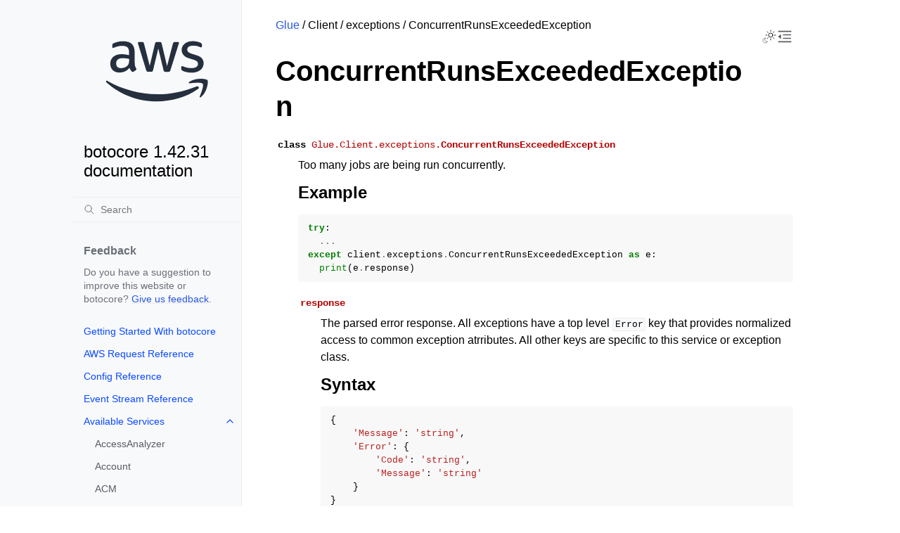

--- FILE ---
content_type: text/html
request_url: https://botocore.amazonaws.com/v1/documentation/api/latest/reference/services/glue/client/exceptions/ConcurrentRunsExceededException.html
body_size: 11232
content:


<!doctype html>
<html class="no-js" lang="en" data-content_root="../../../../../">
  <head><meta charset="utf-8"/>
    <meta name="viewport" content="width=device-width,initial-scale=1"/>
    <meta name="color-scheme" content="light dark"><meta name="viewport" content="width=device-width, initial-scale=1" />
<link rel="index" title="Index" href="../../../../../genindex.html" /><link rel="search" title="Search" href="../../../../../search.html" /><link rel="next" title="ConditionCheckFailureException" href="ConditionCheckFailureException.html" /><link rel="prev" title="ConcurrentModificationException" href="ConcurrentModificationException.html" />

    <!-- Generated with Sphinx 7.4.7 and Furo 2024.08.06 -->
        <title>ConcurrentRunsExceededException - botocore 1.42.31 documentation</title>
      <link rel="stylesheet" type="text/css" href="../../../../../_static/pygments.css?v=b86133f3" />
    <link rel="stylesheet" type="text/css" href="../../../../../_static/styles/furo.css?v=354aac6f" />
    <link rel="stylesheet" type="text/css" href="../../../../../_static/copybutton.css?v=76b2166b" />
    <link rel="stylesheet" type="text/css" href="../../../../../_static/styles/furo-extensions.css?v=302659d7" />
    <link rel="stylesheet" type="text/css" href="../../../../../_static/css/custom.css?v=9d49ba21" />
    <link rel="stylesheet" type="text/css" href="../../../../../_static/css/dark_light_mode.css?v=33639cc8" />
    
    
<script src="https://a0.awsstatic.com/s_code/js/3.0/awshome_s_code.js"></script>
<script src="https://prod.assets.shortbread.aws.dev/shortbread.js"></script>
<link href="https://prod.assets.shortbread.aws.dev/shortbread.css" rel="stylesheet">
</head>
  <body>
     
<svg xmlns="http://www.w3.org/2000/svg" class="hidden">
  <symbol id="svg-toc" viewBox="0 0 24 24">
    <title>Contents</title>
    <svg stroke="currentColor" fill="currentColor" stroke-width="0" viewBox="0 0 1024 1024">
      <path d="M408 442h480c4.4 0 8-3.6 8-8v-56c0-4.4-3.6-8-8-8H408c-4.4 0-8 3.6-8 8v56c0 4.4 3.6 8 8 8zm-8 204c0 4.4 3.6 8 8 8h480c4.4 0 8-3.6 8-8v-56c0-4.4-3.6-8-8-8H408c-4.4 0-8 3.6-8 8v56zm504-486H120c-4.4 0-8 3.6-8 8v56c0 4.4 3.6 8 8 8h784c4.4 0 8-3.6 8-8v-56c0-4.4-3.6-8-8-8zm0 632H120c-4.4 0-8 3.6-8 8v56c0 4.4 3.6 8 8 8h784c4.4 0 8-3.6 8-8v-56c0-4.4-3.6-8-8-8zM115.4 518.9L271.7 642c5.8 4.6 14.4.5 14.4-6.9V388.9c0-7.4-8.5-11.5-14.4-6.9L115.4 505.1a8.74 8.74 0 0 0 0 13.8z"/>
    </svg>
  </symbol>
  <symbol id="svg-menu" viewBox="0 0 24 24">
    <title>Menu</title>
    <svg xmlns="http://www.w3.org/2000/svg" viewBox="0 0 24 24" fill="none" stroke="currentColor"
      stroke-width="2" stroke-linecap="round" stroke-linejoin="round" class="feather-menu">
      <line x1="3" y1="12" x2="21" y2="12"></line>
      <line x1="3" y1="6" x2="21" y2="6"></line>
      <line x1="3" y1="18" x2="21" y2="18"></line>
    </svg>
  </symbol>
  <symbol id="svg-arrow-right" viewBox="0 0 24 24">
    <title>Expand</title>
    <svg xmlns="http://www.w3.org/2000/svg" viewBox="0 0 24 24" fill="none" stroke="currentColor"
      stroke-width="2" stroke-linecap="round" stroke-linejoin="round" class="feather-chevron-right">
      <polyline points="9 18 15 12 9 6"></polyline>
    </svg>
  </symbol>
  <symbol id="svg-sun" viewBox="0 0 24 24">
    <title>Light mode</title>
    <svg xmlns="http://www.w3.org/2000/svg" viewBox="0 0 24 24" fill="none" stroke="currentColor"
      stroke-width="1" stroke-linecap="round" stroke-linejoin="round" class="feather-sun">
      <circle cx="12" cy="12" r="5"></circle>
      <line x1="12" y1="1" x2="12" y2="3"></line>
      <line x1="12" y1="21" x2="12" y2="23"></line>
      <line x1="4.22" y1="4.22" x2="5.64" y2="5.64"></line>
      <line x1="18.36" y1="18.36" x2="19.78" y2="19.78"></line>
      <line x1="1" y1="12" x2="3" y2="12"></line>
      <line x1="21" y1="12" x2="23" y2="12"></line>
      <line x1="4.22" y1="19.78" x2="5.64" y2="18.36"></line>
      <line x1="18.36" y1="5.64" x2="19.78" y2="4.22"></line>
    </svg>
  </symbol>
  <symbol id="svg-moon" viewBox="0 0 24 24">
    <title>Dark mode</title>
    <svg xmlns="http://www.w3.org/2000/svg" viewBox="0 0 24 24" fill="none" stroke="currentColor"
      stroke-width="1" stroke-linecap="round" stroke-linejoin="round" class="icon-tabler-moon">
      <path stroke="none" d="M0 0h24v24H0z" fill="none" />
      <path d="M12 3c.132 0 .263 0 .393 0a7.5 7.5 0 0 0 7.92 12.446a9 9 0 1 1 -8.313 -12.454z" />
    </svg>
  </symbol>
  <symbol id="svg-sun-with-moon" viewBox="0 0 24 24">
    <title>Auto light/dark, in light mode</title>
    <svg xmlns="http://www.w3.org/2000/svg" viewBox="0 0 24 24" fill="none" stroke="currentColor"
      stroke-width="1" stroke-linecap="round" stroke-linejoin="round"
      class="icon-custom-derived-from-feather-sun-and-tabler-moon">
      <path class="icon-opacity" d="M 5.411 14.504 C 5.471 14.504 5.532 14.504 5.591 14.504 C 3.639 16.319 4.383 19.569 6.931 20.352 C 7.693 20.586 8.512 20.551 9.25 20.252 C 8.023 23.207 4.056 23.725 2.11 21.184 C 0.166 18.642 1.702 14.949 4.874 14.536 C 5.051 14.512 5.231 14.5 5.411 14.5 L 5.411 14.504 Z"/>
      <line x1="14.5" y1="3.25" x2="14.5" y2="1.25"/>
      <line x1="14.5" y1="15.85" x2="14.5" y2="17.85"/>
      <line x1="10.044" y1="5.094" x2="8.63" y2="3.68"/>
      <line x1="19" y1="14.05" x2="20.414" y2="15.464"/>
      <line x1="8.2" y1="9.55" x2="6.2" y2="9.55"/>
      <line x1="20.8" y1="9.55" x2="22.8" y2="9.55"/>
      <line x1="10.044" y1="14.006" x2="8.63" y2="15.42"/>
      <line x1="19" y1="5.05" x2="20.414" y2="3.636"/>
      <circle cx="14.5" cy="9.55" r="3.6"/>
    </svg>
  </symbol>
  <symbol id="svg-moon-with-sun" viewBox="0 0 24 24">
    <title>Auto light/dark, in dark mode</title>
    <svg xmlns="http://www.w3.org/2000/svg" viewBox="0 0 24 24" fill="none" stroke="currentColor"
      stroke-width="1" stroke-linecap="round" stroke-linejoin="round"
      class="icon-custom-derived-from-feather-sun-and-tabler-moon">
      <path d="M 8.282 7.007 C 8.385 7.007 8.494 7.007 8.595 7.007 C 5.18 10.184 6.481 15.869 10.942 17.24 C 12.275 17.648 13.706 17.589 15 17.066 C 12.851 22.236 5.91 23.143 2.505 18.696 C -0.897 14.249 1.791 7.786 7.342 7.063 C 7.652 7.021 7.965 7 8.282 7 L 8.282 7.007 Z"/>
      <line class="icon-opacity" x1="18" y1="3.705" x2="18" y2="2.5"/>
      <line class="icon-opacity" x1="18" y1="11.295" x2="18" y2="12.5"/>
      <line class="icon-opacity" x1="15.316" y1="4.816" x2="14.464" y2="3.964"/>
      <line class="icon-opacity" x1="20.711" y1="10.212" x2="21.563" y2="11.063"/>
      <line class="icon-opacity" x1="14.205" y1="7.5" x2="13.001" y2="7.5"/>
      <line class="icon-opacity" x1="21.795" y1="7.5" x2="23" y2="7.5"/>
      <line class="icon-opacity" x1="15.316" y1="10.184" x2="14.464" y2="11.036"/>
      <line class="icon-opacity" x1="20.711" y1="4.789" x2="21.563" y2="3.937"/>
      <circle class="icon-opacity" cx="18" cy="7.5" r="2.169"/>
    </svg>
  </symbol>
  <symbol id="svg-pencil" viewBox="0 0 24 24">
    <svg xmlns="http://www.w3.org/2000/svg" viewBox="0 0 24 24" fill="none" stroke="currentColor"
      stroke-width="1" stroke-linecap="round" stroke-linejoin="round" class="icon-tabler-pencil-code">
      <path d="M4 20h4l10.5 -10.5a2.828 2.828 0 1 0 -4 -4l-10.5 10.5v4" />
      <path d="M13.5 6.5l4 4" />
      <path d="M20 21l2 -2l-2 -2" />
      <path d="M17 17l-2 2l2 2" />
    </svg>
  </symbol>
  <symbol id="svg-eye" viewBox="0 0 24 24">
    <svg xmlns="http://www.w3.org/2000/svg" viewBox="0 0 24 24" fill="none" stroke="currentColor"
      stroke-width="1" stroke-linecap="round" stroke-linejoin="round" class="icon-tabler-eye-code">
      <path stroke="none" d="M0 0h24v24H0z" fill="none" />
      <path d="M10 12a2 2 0 1 0 4 0a2 2 0 0 0 -4 0" />
      <path
        d="M11.11 17.958c-3.209 -.307 -5.91 -2.293 -8.11 -5.958c2.4 -4 5.4 -6 9 -6c3.6 0 6.6 2 9 6c-.21 .352 -.427 .688 -.647 1.008" />
      <path d="M20 21l2 -2l-2 -2" />
      <path d="M17 17l-2 2l2 2" />
    </svg>
  </symbol>
</svg>
<svg xmlns="http://www.w3.org/2000/svg" class="hidden">
    <symbol id="svg-close" viewBox="0 0 24 24">
        <title>Close Menu</title>
        <svg xmlns="http://www.w3.org/2000/svg" viewBox="0 0 24 24" stroke="currentColor"
          stroke-width="3" stroke-linecap="round" stroke-linejoin="round" class="feather-menu">
            <line x1="2" y1="22" x2="22" y2="2"/>
            <line x1="2" y1="2" x2="22" y2="22"/>
        </svg>
    </symbol>
</svg>

<input type="checkbox" class="sidebar-toggle" name="__navigation" id="__navigation">
<input type="checkbox" class="sidebar-toggle" name="__toc" id="__toc">
<label class="overlay sidebar-overlay" for="__navigation">
  <div class="visually-hidden">Hide navigation sidebar</div>
</label>
<label class="overlay toc-overlay" for="__toc">
  <div class="visually-hidden">Hide table of contents sidebar</div>
</label>

<a class="skip-to-content muted-link" href="#furo-main-content">Skip to content</a>



<div class="page">
  <header class="mobile-header">
    <div class="header-left">
      <label class="nav-overlay-icon" id="nav-menu-open" for="__navigation" tabindex="0">
        <div class="visually-hidden">Toggle site navigation sidebar</div>
        <i class="icon"><svg><use href="#svg-menu"></use></svg></i>
      </label>
    </div>
    <div class="header-center">
      <a href="../../../../../index.html"><div class="brand">botocore 1.42.31 documentation</div></a>
    </div>
    <div class="header-right">
      <div class="theme-toggle-container theme-toggle-header">
        <button class="theme-toggle">
          <div class="visually-hidden">Toggle Light / Dark / Auto color theme</div>
          <svg class="theme-icon-when-auto-light"><use href="#svg-sun-with-moon"></use></svg>
          <svg class="theme-icon-when-auto-dark"><use href="#svg-moon-with-sun"></use></svg>
          <svg class="theme-icon-when-dark"><use href="#svg-moon"></use></svg>
          <svg class="theme-icon-when-light"><use href="#svg-sun"></use></svg>
        </button>
      </div>
      <label class="toc-overlay-icon toc-header-icon" id="toc-menu-open-sm" for="__toc" tabindex="0">
        <div class="visually-hidden">Toggle table of contents sidebar</div>
        <i class="icon"><svg><use href="#svg-toc"></use></svg></i>
      </label>
    </div>
  </header>
  <aside class="sidebar-drawer">
    <div class="sidebar-container">
      
      <div class="sidebar-sticky"><div class="sidebar-div show-div-sm justify-content-right">
    <label class="nav-close-icon" id="nav-menu-close" for="__navigation" tabindex="0">
        <div class="visually-hidden">Toggle site navigation sidebar</div>
        <i class="icon"><svg><use href="#svg-close"></use></svg></i>
    </label>
</div><a class="sidebar-brand" href="../../../../../index.html">
  
  <div class="sidebar-logo-container">
    <img class="sidebar-logo only-light" src="../../../../../_static/logos/aws_light_theme_logo.svg" alt="Light Logo"/>
    <img class="sidebar-logo only-dark" src="../../../../../_static/logos/aws_dark_theme_logo.svg" alt="Dark Logo"/>
  </div>
  
  <span class="sidebar-brand-text">botocore 1.42.31 documentation</span>
  
</a><form class="sidebar-search-container" method="get" action="../../../../../search.html" role="search">
  <input class="sidebar-search" placeholder="Search" name="q" aria-label="Search">
  <input type="hidden" name="check_keywords" value="yes">
  <input type="hidden" name="area" value="default">
</form>
<div id="searchbox"></div><div class="sidebar-scroll"><div class="sidebar-div">
    <p class="sidebar-heading">Feedback</p>
    <p class="sidebar-text">
        Do you have a suggestion to improve this website or botocore?
        <a href="https://github.com/boto/botocore/issues">Give us feedback</a>.
    </p>
</div><div class="sidebar-tree">
  <ul>
<li class="toctree-l1"><a class="reference internal" href="../../../../../tutorial/index.html">Getting Started With botocore</a></li>
<li class="toctree-l1"><a class="reference internal" href="../../../../awsrequest.html">AWS Request Reference</a></li>
<li class="toctree-l1"><a class="reference internal" href="../../../../config.html">Config Reference</a></li>
<li class="toctree-l1"><a class="reference internal" href="../../../../eventstream.html">Event Stream Reference</a></li>
<li class="toctree-l1 has-children"><a class="reference internal" href="../../../../index.html">Available Services</a><input class="toctree-checkbox" id="toctree-checkbox-1" name="toctree-checkbox-1" role="switch" type="checkbox"/><label for="toctree-checkbox-1"><div class="visually-hidden">Toggle navigation of Available Services</div><i class="icon"><svg><use href="#svg-arrow-right"></use></svg></i></label><ul>
<li class="toctree-l2"><a class="reference internal" href="../../../accessanalyzer.html">AccessAnalyzer</a></li>
<li class="toctree-l2"><a class="reference internal" href="../../../account.html">Account</a></li>
<li class="toctree-l2"><a class="reference internal" href="../../../acm.html">ACM</a></li>
<li class="toctree-l2"><a class="reference internal" href="../../../acm-pca.html">ACMPCA</a></li>
<li class="toctree-l2"><a class="reference internal" href="../../../aiops.html">AIOps</a></li>
<li class="toctree-l2"><a class="reference internal" href="../../../amp.html">PrometheusService</a></li>
<li class="toctree-l2"><a class="reference internal" href="../../../amplify.html">Amplify</a></li>
<li class="toctree-l2"><a class="reference internal" href="../../../amplifybackend.html">AmplifyBackend</a></li>
<li class="toctree-l2"><a class="reference internal" href="../../../amplifyuibuilder.html">AmplifyUIBuilder</a></li>
<li class="toctree-l2"><a class="reference internal" href="../../../apigateway.html">APIGateway</a></li>
<li class="toctree-l2"><a class="reference internal" href="../../../apigatewaymanagementapi.html">ApiGatewayManagementApi</a></li>
<li class="toctree-l2"><a class="reference internal" href="../../../apigatewayv2.html">ApiGatewayV2</a></li>
<li class="toctree-l2"><a class="reference internal" href="../../../appconfig.html">AppConfig</a></li>
<li class="toctree-l2"><a class="reference internal" href="../../../appconfigdata.html">AppConfigData</a></li>
<li class="toctree-l2"><a class="reference internal" href="../../../appfabric.html">AppFabric</a></li>
<li class="toctree-l2"><a class="reference internal" href="../../../appflow.html">Appflow</a></li>
<li class="toctree-l2"><a class="reference internal" href="../../../appintegrations.html">AppIntegrationsService</a></li>
<li class="toctree-l2"><a class="reference internal" href="../../../application-autoscaling.html">ApplicationAutoScaling</a></li>
<li class="toctree-l2"><a class="reference internal" href="../../../application-insights.html">ApplicationInsights</a></li>
<li class="toctree-l2"><a class="reference internal" href="../../../application-signals.html">CloudWatchApplicationSignals</a></li>
<li class="toctree-l2"><a class="reference internal" href="../../../applicationcostprofiler.html">ApplicationCostProfiler</a></li>
<li class="toctree-l2"><a class="reference internal" href="../../../appmesh.html">AppMesh</a></li>
<li class="toctree-l2"><a class="reference internal" href="../../../apprunner.html">AppRunner</a></li>
<li class="toctree-l2"><a class="reference internal" href="../../../appstream.html">AppStream</a></li>
<li class="toctree-l2"><a class="reference internal" href="../../../appsync.html">AppSync</a></li>
<li class="toctree-l2"><a class="reference internal" href="../../../arc-region-switch.html">ARCRegionswitch</a></li>
<li class="toctree-l2"><a class="reference internal" href="../../../arc-zonal-shift.html">ARCZonalShift</a></li>
<li class="toctree-l2"><a class="reference internal" href="../../../artifact.html">Artifact</a></li>
<li class="toctree-l2"><a class="reference internal" href="../../../athena.html">Athena</a></li>
<li class="toctree-l2"><a class="reference internal" href="../../../auditmanager.html">AuditManager</a></li>
<li class="toctree-l2"><a class="reference internal" href="../../../autoscaling.html">AutoScaling</a></li>
<li class="toctree-l2"><a class="reference internal" href="../../../autoscaling-plans.html">AutoScalingPlans</a></li>
<li class="toctree-l2"><a class="reference internal" href="../../../b2bi.html">B2BI</a></li>
<li class="toctree-l2"><a class="reference internal" href="../../../backup.html">Backup</a></li>
<li class="toctree-l2"><a class="reference internal" href="../../../backup-gateway.html">BackupGateway</a></li>
<li class="toctree-l2"><a class="reference internal" href="../../../backupsearch.html">BackupSearch</a></li>
<li class="toctree-l2"><a class="reference internal" href="../../../batch.html">Batch</a></li>
<li class="toctree-l2"><a class="reference internal" href="../../../bcm-dashboards.html">BillingandCostManagementDashboards</a></li>
<li class="toctree-l2"><a class="reference internal" href="../../../bcm-data-exports.html">BillingandCostManagementDataExports</a></li>
<li class="toctree-l2"><a class="reference internal" href="../../../bcm-pricing-calculator.html">BillingandCostManagementPricingCalculator</a></li>
<li class="toctree-l2"><a class="reference internal" href="../../../bcm-recommended-actions.html">BillingandCostManagementRecommendedActions</a></li>
<li class="toctree-l2"><a class="reference internal" href="../../../bedrock.html">Bedrock</a></li>
<li class="toctree-l2"><a class="reference internal" href="../../../bedrock-agent.html">AgentsforBedrock</a></li>
<li class="toctree-l2"><a class="reference internal" href="../../../bedrock-agent-runtime.html">AgentsforBedrockRuntime</a></li>
<li class="toctree-l2"><a class="reference internal" href="../../../bedrock-agentcore.html">BedrockAgentCore</a></li>
<li class="toctree-l2"><a class="reference internal" href="../../../bedrock-agentcore-control.html">BedrockAgentCoreControl</a></li>
<li class="toctree-l2"><a class="reference internal" href="../../../bedrock-data-automation.html">DataAutomationforBedrock</a></li>
<li class="toctree-l2"><a class="reference internal" href="../../../bedrock-data-automation-runtime.html">RuntimeforBedrockDataAutomation</a></li>
<li class="toctree-l2"><a class="reference internal" href="../../../bedrock-runtime.html">BedrockRuntime</a></li>
<li class="toctree-l2"><a class="reference internal" href="../../../billing.html">Billing</a></li>
<li class="toctree-l2"><a class="reference internal" href="../../../billingconductor.html">BillingConductor</a></li>
<li class="toctree-l2"><a class="reference internal" href="../../../braket.html">Braket</a></li>
<li class="toctree-l2"><a class="reference internal" href="../../../budgets.html">Budgets</a></li>
<li class="toctree-l2"><a class="reference internal" href="../../../ce.html">CostExplorer</a></li>
<li class="toctree-l2"><a class="reference internal" href="../../../chatbot.html">Chatbot</a></li>
<li class="toctree-l2"><a class="reference internal" href="../../../chime.html">Chime</a></li>
<li class="toctree-l2"><a class="reference internal" href="../../../chime-sdk-identity.html">ChimeSDKIdentity</a></li>
<li class="toctree-l2"><a class="reference internal" href="../../../chime-sdk-media-pipelines.html">ChimeSDKMediaPipelines</a></li>
<li class="toctree-l2"><a class="reference internal" href="../../../chime-sdk-meetings.html">ChimeSDKMeetings</a></li>
<li class="toctree-l2"><a class="reference internal" href="../../../chime-sdk-messaging.html">ChimeSDKMessaging</a></li>
<li class="toctree-l2"><a class="reference internal" href="../../../chime-sdk-voice.html">ChimeSDKVoice</a></li>
<li class="toctree-l2"><a class="reference internal" href="../../../cleanrooms.html">CleanRoomsService</a></li>
<li class="toctree-l2"><a class="reference internal" href="../../../cleanroomsml.html">CleanRoomsML</a></li>
<li class="toctree-l2"><a class="reference internal" href="../../../cloud9.html">Cloud9</a></li>
<li class="toctree-l2"><a class="reference internal" href="../../../cloudcontrol.html">CloudControlApi</a></li>
<li class="toctree-l2"><a class="reference internal" href="../../../clouddirectory.html">CloudDirectory</a></li>
<li class="toctree-l2"><a class="reference internal" href="../../../cloudformation.html">CloudFormation</a></li>
<li class="toctree-l2"><a class="reference internal" href="../../../cloudfront.html">CloudFront</a></li>
<li class="toctree-l2"><a class="reference internal" href="../../../cloudfront-keyvaluestore.html">CloudFrontKeyValueStore</a></li>
<li class="toctree-l2"><a class="reference internal" href="../../../cloudhsm.html">CloudHSM</a></li>
<li class="toctree-l2"><a class="reference internal" href="../../../cloudhsmv2.html">CloudHSMV2</a></li>
<li class="toctree-l2"><a class="reference internal" href="../../../cloudsearch.html">CloudSearch</a></li>
<li class="toctree-l2"><a class="reference internal" href="../../../cloudsearchdomain.html">CloudSearchDomain</a></li>
<li class="toctree-l2"><a class="reference internal" href="../../../cloudtrail.html">CloudTrail</a></li>
<li class="toctree-l2"><a class="reference internal" href="../../../cloudtrail-data.html">CloudTrailDataService</a></li>
<li class="toctree-l2"><a class="reference internal" href="../../../cloudwatch.html">CloudWatch</a></li>
<li class="toctree-l2"><a class="reference internal" href="../../../codeartifact.html">CodeArtifact</a></li>
<li class="toctree-l2"><a class="reference internal" href="../../../codebuild.html">CodeBuild</a></li>
<li class="toctree-l2"><a class="reference internal" href="../../../codecatalyst.html">CodeCatalyst</a></li>
<li class="toctree-l2"><a class="reference internal" href="../../../codecommit.html">CodeCommit</a></li>
<li class="toctree-l2"><a class="reference internal" href="../../../codeconnections.html">CodeConnections</a></li>
<li class="toctree-l2"><a class="reference internal" href="../../../codedeploy.html">CodeDeploy</a></li>
<li class="toctree-l2"><a class="reference internal" href="../../../codeguru-reviewer.html">CodeGuruReviewer</a></li>
<li class="toctree-l2"><a class="reference internal" href="../../../codeguru-security.html">CodeGuruSecurity</a></li>
<li class="toctree-l2"><a class="reference internal" href="../../../codeguruprofiler.html">CodeGuruProfiler</a></li>
<li class="toctree-l2"><a class="reference internal" href="../../../codepipeline.html">CodePipeline</a></li>
<li class="toctree-l2"><a class="reference internal" href="../../../codestar-connections.html">CodeStarconnections</a></li>
<li class="toctree-l2"><a class="reference internal" href="../../../codestar-notifications.html">CodeStarNotifications</a></li>
<li class="toctree-l2"><a class="reference internal" href="../../../cognito-identity.html">CognitoIdentity</a></li>
<li class="toctree-l2"><a class="reference internal" href="../../../cognito-idp.html">CognitoIdentityProvider</a></li>
<li class="toctree-l2"><a class="reference internal" href="../../../cognito-sync.html">CognitoSync</a></li>
<li class="toctree-l2"><a class="reference internal" href="../../../comprehend.html">Comprehend</a></li>
<li class="toctree-l2"><a class="reference internal" href="../../../comprehendmedical.html">ComprehendMedical</a></li>
<li class="toctree-l2"><a class="reference internal" href="../../../compute-optimizer.html">ComputeOptimizer</a></li>
<li class="toctree-l2"><a class="reference internal" href="../../../compute-optimizer-automation.html">ComputeOptimizerAutomation</a></li>
<li class="toctree-l2"><a class="reference internal" href="../../../config.html">ConfigService</a></li>
<li class="toctree-l2"><a class="reference internal" href="../../../connect.html">Connect</a></li>
<li class="toctree-l2"><a class="reference internal" href="../../../connect-contact-lens.html">ConnectContactLens</a></li>
<li class="toctree-l2"><a class="reference internal" href="../../../connectcampaigns.html">ConnectCampaignService</a></li>
<li class="toctree-l2"><a class="reference internal" href="../../../connectcampaignsv2.html">ConnectCampaignServiceV2</a></li>
<li class="toctree-l2"><a class="reference internal" href="../../../connectcases.html">ConnectCases</a></li>
<li class="toctree-l2"><a class="reference internal" href="../../../connectparticipant.html">ConnectParticipant</a></li>
<li class="toctree-l2"><a class="reference internal" href="../../../controlcatalog.html">ControlCatalog</a></li>
<li class="toctree-l2"><a class="reference internal" href="../../../controltower.html">ControlTower</a></li>
<li class="toctree-l2"><a class="reference internal" href="../../../cost-optimization-hub.html">CostOptimizationHub</a></li>
<li class="toctree-l2"><a class="reference internal" href="../../../cur.html">CostandUsageReportService</a></li>
<li class="toctree-l2"><a class="reference internal" href="../../../customer-profiles.html">CustomerProfiles</a></li>
<li class="toctree-l2"><a class="reference internal" href="../../../databrew.html">GlueDataBrew</a></li>
<li class="toctree-l2"><a class="reference internal" href="../../../dataexchange.html">DataExchange</a></li>
<li class="toctree-l2"><a class="reference internal" href="../../../datapipeline.html">DataPipeline</a></li>
<li class="toctree-l2"><a class="reference internal" href="../../../datasync.html">DataSync</a></li>
<li class="toctree-l2"><a class="reference internal" href="../../../datazone.html">DataZone</a></li>
<li class="toctree-l2"><a class="reference internal" href="../../../dax.html">DAX</a></li>
<li class="toctree-l2"><a class="reference internal" href="../../../deadline.html">DeadlineCloud</a></li>
<li class="toctree-l2"><a class="reference internal" href="../../../detective.html">Detective</a></li>
<li class="toctree-l2"><a class="reference internal" href="../../../devicefarm.html">DeviceFarm</a></li>
<li class="toctree-l2"><a class="reference internal" href="../../../devops-guru.html">DevOpsGuru</a></li>
<li class="toctree-l2"><a class="reference internal" href="../../../directconnect.html">DirectConnect</a></li>
<li class="toctree-l2"><a class="reference internal" href="../../../discovery.html">ApplicationDiscoveryService</a></li>
<li class="toctree-l2"><a class="reference internal" href="../../../dlm.html">DLM</a></li>
<li class="toctree-l2"><a class="reference internal" href="../../../dms.html">DatabaseMigrationService</a></li>
<li class="toctree-l2"><a class="reference internal" href="../../../docdb.html">DocDB</a></li>
<li class="toctree-l2"><a class="reference internal" href="../../../docdb-elastic.html">DocDBElastic</a></li>
<li class="toctree-l2"><a class="reference internal" href="../../../drs.html">drs</a></li>
<li class="toctree-l2"><a class="reference internal" href="../../../ds.html">DirectoryService</a></li>
<li class="toctree-l2"><a class="reference internal" href="../../../ds-data.html">DirectoryServiceData</a></li>
<li class="toctree-l2"><a class="reference internal" href="../../../dsql.html">AuroraDSQL</a></li>
<li class="toctree-l2"><a class="reference internal" href="../../../dynamodb.html">DynamoDB</a></li>
<li class="toctree-l2"><a class="reference internal" href="../../../dynamodbstreams.html">DynamoDBStreams</a></li>
<li class="toctree-l2"><a class="reference internal" href="../../../ebs.html">EBS</a></li>
<li class="toctree-l2"><a class="reference internal" href="../../../ec2.html">EC2</a></li>
<li class="toctree-l2"><a class="reference internal" href="../../../ec2-instance-connect.html">EC2InstanceConnect</a></li>
<li class="toctree-l2"><a class="reference internal" href="../../../ecr.html">ECR</a></li>
<li class="toctree-l2"><a class="reference internal" href="../../../ecr-public.html">ECRPublic</a></li>
<li class="toctree-l2"><a class="reference internal" href="../../../ecs.html">ECS</a></li>
<li class="toctree-l2"><a class="reference internal" href="../../../efs.html">EFS</a></li>
<li class="toctree-l2"><a class="reference internal" href="../../../eks.html">EKS</a></li>
<li class="toctree-l2"><a class="reference internal" href="../../../eks-auth.html">EKSAuth</a></li>
<li class="toctree-l2"><a class="reference internal" href="../../../elasticache.html">ElastiCache</a></li>
<li class="toctree-l2"><a class="reference internal" href="../../../elasticbeanstalk.html">ElasticBeanstalk</a></li>
<li class="toctree-l2"><a class="reference internal" href="../../../elb.html">ElasticLoadBalancing</a></li>
<li class="toctree-l2"><a class="reference internal" href="../../../elbv2.html">ElasticLoadBalancingv2</a></li>
<li class="toctree-l2"><a class="reference internal" href="../../../emr.html">EMR</a></li>
<li class="toctree-l2"><a class="reference internal" href="../../../emr-containers.html">EMRContainers</a></li>
<li class="toctree-l2"><a class="reference internal" href="../../../emr-serverless.html">EMRServerless</a></li>
<li class="toctree-l2"><a class="reference internal" href="../../../entityresolution.html">EntityResolution</a></li>
<li class="toctree-l2"><a class="reference internal" href="../../../es.html">ElasticsearchService</a></li>
<li class="toctree-l2"><a class="reference internal" href="../../../events.html">EventBridge</a></li>
<li class="toctree-l2"><a class="reference internal" href="../../../evidently.html">CloudWatchEvidently</a></li>
<li class="toctree-l2"><a class="reference internal" href="../../../evs.html">EVS</a></li>
<li class="toctree-l2"><a class="reference internal" href="../../../finspace.html">finspace</a></li>
<li class="toctree-l2"><a class="reference internal" href="../../../finspace-data.html">FinSpaceData</a></li>
<li class="toctree-l2"><a class="reference internal" href="../../../firehose.html">Firehose</a></li>
<li class="toctree-l2"><a class="reference internal" href="../../../fis.html">FIS</a></li>
<li class="toctree-l2"><a class="reference internal" href="../../../fms.html">FMS</a></li>
<li class="toctree-l2"><a class="reference internal" href="../../../forecast.html">ForecastService</a></li>
<li class="toctree-l2"><a class="reference internal" href="../../../forecastquery.html">ForecastQueryService</a></li>
<li class="toctree-l2"><a class="reference internal" href="../../../frauddetector.html">FraudDetector</a></li>
<li class="toctree-l2"><a class="reference internal" href="../../../freetier.html">FreeTier</a></li>
<li class="toctree-l2"><a class="reference internal" href="../../../fsx.html">FSx</a></li>
<li class="toctree-l2"><a class="reference internal" href="../../../gamelift.html">GameLift</a></li>
<li class="toctree-l2"><a class="reference internal" href="../../../gameliftstreams.html">GameLiftStreams</a></li>
<li class="toctree-l2"><a class="reference internal" href="../../../geo-maps.html">LocationServiceMapsV2</a></li>
<li class="toctree-l2"><a class="reference internal" href="../../../geo-places.html">LocationServicePlacesV2</a></li>
<li class="toctree-l2"><a class="reference internal" href="../../../geo-routes.html">LocationServiceRoutesV2</a></li>
<li class="toctree-l2"><a class="reference internal" href="../../../glacier.html">Glacier</a></li>
<li class="toctree-l2"><a class="reference internal" href="../../../globalaccelerator.html">GlobalAccelerator</a></li>
<li class="toctree-l2"><a class="reference internal" href="../../../glue.html">Glue</a></li>
<li class="toctree-l2"><a class="reference internal" href="../../../grafana.html">ManagedGrafana</a></li>
<li class="toctree-l2"><a class="reference internal" href="../../../greengrass.html">Greengrass</a></li>
<li class="toctree-l2"><a class="reference internal" href="../../../greengrassv2.html">GreengrassV2</a></li>
<li class="toctree-l2"><a class="reference internal" href="../../../groundstation.html">GroundStation</a></li>
<li class="toctree-l2"><a class="reference internal" href="../../../guardduty.html">GuardDuty</a></li>
<li class="toctree-l2"><a class="reference internal" href="../../../health.html">Health</a></li>
<li class="toctree-l2"><a class="reference internal" href="../../../healthlake.html">HealthLake</a></li>
<li class="toctree-l2"><a class="reference internal" href="../../../iam.html">IAM</a></li>
<li class="toctree-l2"><a class="reference internal" href="../../../identitystore.html">IdentityStore</a></li>
<li class="toctree-l2"><a class="reference internal" href="../../../imagebuilder.html">imagebuilder</a></li>
<li class="toctree-l2"><a class="reference internal" href="../../../importexport.html">ImportExport</a></li>
<li class="toctree-l2"><a class="reference internal" href="../../../inspector.html">Inspector</a></li>
<li class="toctree-l2"><a class="reference internal" href="../../../inspector-scan.html">inspectorscan</a></li>
<li class="toctree-l2"><a class="reference internal" href="../../../inspector2.html">Inspector2</a></li>
<li class="toctree-l2"><a class="reference internal" href="../../../internetmonitor.html">CloudWatchInternetMonitor</a></li>
<li class="toctree-l2"><a class="reference internal" href="../../../invoicing.html">Invoicing</a></li>
<li class="toctree-l2"><a class="reference internal" href="../../../iot.html">IoT</a></li>
<li class="toctree-l2"><a class="reference internal" href="../../../iot-data.html">IoTDataPlane</a></li>
<li class="toctree-l2"><a class="reference internal" href="../../../iot-jobs-data.html">IoTJobsDataPlane</a></li>
<li class="toctree-l2"><a class="reference internal" href="../../../iot-managed-integrations.html">ManagedintegrationsforIoTDeviceManagement</a></li>
<li class="toctree-l2"><a class="reference internal" href="../../../iotanalytics.html">IoTAnalytics</a></li>
<li class="toctree-l2"><a class="reference internal" href="../../../iotdeviceadvisor.html">IoTDeviceAdvisor</a></li>
<li class="toctree-l2"><a class="reference internal" href="../../../iotevents.html">IoTEvents</a></li>
<li class="toctree-l2"><a class="reference internal" href="../../../iotevents-data.html">IoTEventsData</a></li>
<li class="toctree-l2"><a class="reference internal" href="../../../iotfleetwise.html">IoTFleetWise</a></li>
<li class="toctree-l2"><a class="reference internal" href="../../../iotsecuretunneling.html">IoTSecureTunneling</a></li>
<li class="toctree-l2"><a class="reference internal" href="../../../iotsitewise.html">IoTSiteWise</a></li>
<li class="toctree-l2"><a class="reference internal" href="../../../iotthingsgraph.html">IoTThingsGraph</a></li>
<li class="toctree-l2"><a class="reference internal" href="../../../iottwinmaker.html">IoTTwinMaker</a></li>
<li class="toctree-l2"><a class="reference internal" href="../../../iotwireless.html">IoTWireless</a></li>
<li class="toctree-l2"><a class="reference internal" href="../../../ivs.html">IVS</a></li>
<li class="toctree-l2"><a class="reference internal" href="../../../ivs-realtime.html">ivsrealtime</a></li>
<li class="toctree-l2"><a class="reference internal" href="../../../ivschat.html">ivschat</a></li>
<li class="toctree-l2"><a class="reference internal" href="../../../kafka.html">Kafka</a></li>
<li class="toctree-l2"><a class="reference internal" href="../../../kafkaconnect.html">KafkaConnect</a></li>
<li class="toctree-l2"><a class="reference internal" href="../../../kendra.html">kendra</a></li>
<li class="toctree-l2"><a class="reference internal" href="../../../kendra-ranking.html">KendraRanking</a></li>
<li class="toctree-l2"><a class="reference internal" href="../../../keyspaces.html">Keyspaces</a></li>
<li class="toctree-l2"><a class="reference internal" href="../../../keyspacesstreams.html">KeyspacesStreams</a></li>
<li class="toctree-l2"><a class="reference internal" href="../../../kinesis.html">Kinesis</a></li>
<li class="toctree-l2"><a class="reference internal" href="../../../kinesis-video-archived-media.html">KinesisVideoArchivedMedia</a></li>
<li class="toctree-l2"><a class="reference internal" href="../../../kinesis-video-media.html">KinesisVideoMedia</a></li>
<li class="toctree-l2"><a class="reference internal" href="../../../kinesis-video-signaling.html">KinesisVideoSignalingChannels</a></li>
<li class="toctree-l2"><a class="reference internal" href="../../../kinesis-video-webrtc-storage.html">KinesisVideoWebRTCStorage</a></li>
<li class="toctree-l2"><a class="reference internal" href="../../../kinesisanalytics.html">KinesisAnalytics</a></li>
<li class="toctree-l2"><a class="reference internal" href="../../../kinesisanalyticsv2.html">KinesisAnalyticsV2</a></li>
<li class="toctree-l2"><a class="reference internal" href="../../../kinesisvideo.html">KinesisVideo</a></li>
<li class="toctree-l2"><a class="reference internal" href="../../../kms.html">KMS</a></li>
<li class="toctree-l2"><a class="reference internal" href="../../../lakeformation.html">LakeFormation</a></li>
<li class="toctree-l2"><a class="reference internal" href="../../../lambda.html">Lambda</a></li>
<li class="toctree-l2"><a class="reference internal" href="../../../launch-wizard.html">LaunchWizard</a></li>
<li class="toctree-l2"><a class="reference internal" href="../../../lex-models.html">LexModelBuildingService</a></li>
<li class="toctree-l2"><a class="reference internal" href="../../../lex-runtime.html">LexRuntimeService</a></li>
<li class="toctree-l2"><a class="reference internal" href="../../../lexv2-models.html">LexModelsV2</a></li>
<li class="toctree-l2"><a class="reference internal" href="../../../lexv2-runtime.html">LexRuntimeV2</a></li>
<li class="toctree-l2"><a class="reference internal" href="../../../license-manager.html">LicenseManager</a></li>
<li class="toctree-l2"><a class="reference internal" href="../../../license-manager-linux-subscriptions.html">LicenseManagerLinuxSubscriptions</a></li>
<li class="toctree-l2"><a class="reference internal" href="../../../license-manager-user-subscriptions.html">LicenseManagerUserSubscriptions</a></li>
<li class="toctree-l2"><a class="reference internal" href="../../../lightsail.html">Lightsail</a></li>
<li class="toctree-l2"><a class="reference internal" href="../../../location.html">LocationService</a></li>
<li class="toctree-l2"><a class="reference internal" href="../../../logs.html">CloudWatchLogs</a></li>
<li class="toctree-l2"><a class="reference internal" href="../../../lookoutequipment.html">LookoutEquipment</a></li>
<li class="toctree-l2"><a class="reference internal" href="../../../m2.html">MainframeModernization</a></li>
<li class="toctree-l2"><a class="reference internal" href="../../../machinelearning.html">MachineLearning</a></li>
<li class="toctree-l2"><a class="reference internal" href="../../../macie2.html">Macie2</a></li>
<li class="toctree-l2"><a class="reference internal" href="../../../mailmanager.html">MailManager</a></li>
<li class="toctree-l2"><a class="reference internal" href="../../../managedblockchain.html">ManagedBlockchain</a></li>
<li class="toctree-l2"><a class="reference internal" href="../../../managedblockchain-query.html">ManagedBlockchainQuery</a></li>
<li class="toctree-l2"><a class="reference internal" href="../../../marketplace-agreement.html">AgreementService</a></li>
<li class="toctree-l2"><a class="reference internal" href="../../../marketplace-catalog.html">MarketplaceCatalog</a></li>
<li class="toctree-l2"><a class="reference internal" href="../../../marketplace-deployment.html">MarketplaceDeploymentService</a></li>
<li class="toctree-l2"><a class="reference internal" href="../../../marketplace-entitlement.html">MarketplaceEntitlementService</a></li>
<li class="toctree-l2"><a class="reference internal" href="../../../marketplace-reporting.html">MarketplaceReportingService</a></li>
<li class="toctree-l2"><a class="reference internal" href="../../../marketplacecommerceanalytics.html">MarketplaceCommerceAnalytics</a></li>
<li class="toctree-l2"><a class="reference internal" href="../../../mediaconnect.html">MediaConnect</a></li>
<li class="toctree-l2"><a class="reference internal" href="../../../mediaconvert.html">MediaConvert</a></li>
<li class="toctree-l2"><a class="reference internal" href="../../../medialive.html">MediaLive</a></li>
<li class="toctree-l2"><a class="reference internal" href="../../../mediapackage.html">MediaPackage</a></li>
<li class="toctree-l2"><a class="reference internal" href="../../../mediapackage-vod.html">MediaPackageVod</a></li>
<li class="toctree-l2"><a class="reference internal" href="../../../mediapackagev2.html">mediapackagev2</a></li>
<li class="toctree-l2"><a class="reference internal" href="../../../mediastore.html">MediaStore</a></li>
<li class="toctree-l2"><a class="reference internal" href="../../../mediastore-data.html">MediaStoreData</a></li>
<li class="toctree-l2"><a class="reference internal" href="../../../mediatailor.html">MediaTailor</a></li>
<li class="toctree-l2"><a class="reference internal" href="../../../medical-imaging.html">HealthImaging</a></li>
<li class="toctree-l2"><a class="reference internal" href="../../../memorydb.html">MemoryDB</a></li>
<li class="toctree-l2"><a class="reference internal" href="../../../meteringmarketplace.html">MarketplaceMetering</a></li>
<li class="toctree-l2"><a class="reference internal" href="../../../mgh.html">MigrationHub</a></li>
<li class="toctree-l2"><a class="reference internal" href="../../../mgn.html">mgn</a></li>
<li class="toctree-l2"><a class="reference internal" href="../../../migration-hub-refactor-spaces.html">MigrationHubRefactorSpaces</a></li>
<li class="toctree-l2"><a class="reference internal" href="../../../migrationhub-config.html">MigrationHubConfig</a></li>
<li class="toctree-l2"><a class="reference internal" href="../../../migrationhuborchestrator.html">MigrationHubOrchestrator</a></li>
<li class="toctree-l2"><a class="reference internal" href="../../../migrationhubstrategy.html">MigrationHubStrategyRecommendations</a></li>
<li class="toctree-l2"><a class="reference internal" href="../../../mpa.html">MultipartyApproval</a></li>
<li class="toctree-l2"><a class="reference internal" href="../../../mq.html">MQ</a></li>
<li class="toctree-l2"><a class="reference internal" href="../../../mturk.html">MTurk</a></li>
<li class="toctree-l2"><a class="reference internal" href="../../../mwaa.html">MWAA</a></li>
<li class="toctree-l2"><a class="reference internal" href="../../../mwaa-serverless.html">MWAAServerless</a></li>
<li class="toctree-l2"><a class="reference internal" href="../../../neptune.html">Neptune</a></li>
<li class="toctree-l2"><a class="reference internal" href="../../../neptune-graph.html">NeptuneGraph</a></li>
<li class="toctree-l2"><a class="reference internal" href="../../../neptunedata.html">NeptuneData</a></li>
<li class="toctree-l2"><a class="reference internal" href="../../../network-firewall.html">NetworkFirewall</a></li>
<li class="toctree-l2"><a class="reference internal" href="../../../networkflowmonitor.html">NetworkFlowMonitor</a></li>
<li class="toctree-l2"><a class="reference internal" href="../../../networkmanager.html">NetworkManager</a></li>
<li class="toctree-l2"><a class="reference internal" href="../../../networkmonitor.html">CloudWatchNetworkMonitor</a></li>
<li class="toctree-l2"><a class="reference internal" href="../../../notifications.html">UserNotifications</a></li>
<li class="toctree-l2"><a class="reference internal" href="../../../notificationscontacts.html">UserNotificationsContacts</a></li>
<li class="toctree-l2"><a class="reference internal" href="../../../nova-act.html">NovaActService</a></li>
<li class="toctree-l2"><a class="reference internal" href="../../../oam.html">CloudWatchObservabilityAccessManager</a></li>
<li class="toctree-l2"><a class="reference internal" href="../../../observabilityadmin.html">CloudWatchObservabilityAdminService</a></li>
<li class="toctree-l2"><a class="reference internal" href="../../../odb.html">odb</a></li>
<li class="toctree-l2"><a class="reference internal" href="../../../omics.html">Omics</a></li>
<li class="toctree-l2"><a class="reference internal" href="../../../opensearch.html">OpenSearchService</a></li>
<li class="toctree-l2"><a class="reference internal" href="../../../opensearchserverless.html">OpenSearchServiceServerless</a></li>
<li class="toctree-l2"><a class="reference internal" href="../../../organizations.html">Organizations</a></li>
<li class="toctree-l2"><a class="reference internal" href="../../../osis.html">OpenSearchIngestion</a></li>
<li class="toctree-l2"><a class="reference internal" href="../../../outposts.html">Outposts</a></li>
<li class="toctree-l2"><a class="reference internal" href="../../../panorama.html">Panorama</a></li>
<li class="toctree-l2"><a class="reference internal" href="../../../partnercentral-account.html">PartnerCentralAccountAPI</a></li>
<li class="toctree-l2"><a class="reference internal" href="../../../partnercentral-benefits.html">PartnerCentralBenefits</a></li>
<li class="toctree-l2"><a class="reference internal" href="../../../partnercentral-channel.html">PartnerCentralChannelAPI</a></li>
<li class="toctree-l2"><a class="reference internal" href="../../../partnercentral-selling.html">PartnerCentralSellingAPI</a></li>
<li class="toctree-l2"><a class="reference internal" href="../../../payment-cryptography.html">PaymentCryptographyControlPlane</a></li>
<li class="toctree-l2"><a class="reference internal" href="../../../payment-cryptography-data.html">PaymentCryptographyDataPlane</a></li>
<li class="toctree-l2"><a class="reference internal" href="../../../pca-connector-ad.html">PcaConnectorAd</a></li>
<li class="toctree-l2"><a class="reference internal" href="../../../pca-connector-scep.html">PrivateCAConnectorforSCEP</a></li>
<li class="toctree-l2"><a class="reference internal" href="../../../pcs.html">ParallelComputingService</a></li>
<li class="toctree-l2"><a class="reference internal" href="../../../personalize.html">Personalize</a></li>
<li class="toctree-l2"><a class="reference internal" href="../../../personalize-events.html">PersonalizeEvents</a></li>
<li class="toctree-l2"><a class="reference internal" href="../../../personalize-runtime.html">PersonalizeRuntime</a></li>
<li class="toctree-l2"><a class="reference internal" href="../../../pi.html">PI</a></li>
<li class="toctree-l2"><a class="reference internal" href="../../../pinpoint.html">Pinpoint</a></li>
<li class="toctree-l2"><a class="reference internal" href="../../../pinpoint-email.html">PinpointEmail</a></li>
<li class="toctree-l2"><a class="reference internal" href="../../../pinpoint-sms-voice.html">PinpointSMSVoice</a></li>
<li class="toctree-l2"><a class="reference internal" href="../../../pinpoint-sms-voice-v2.html">PinpointSMSVoiceV2</a></li>
<li class="toctree-l2"><a class="reference internal" href="../../../pipes.html">EventBridgePipes</a></li>
<li class="toctree-l2"><a class="reference internal" href="../../../polly.html">Polly</a></li>
<li class="toctree-l2"><a class="reference internal" href="../../../pricing.html">Pricing</a></li>
<li class="toctree-l2"><a class="reference internal" href="../../../proton.html">Proton</a></li>
<li class="toctree-l2"><a class="reference internal" href="../../../qapps.html">QApps</a></li>
<li class="toctree-l2"><a class="reference internal" href="../../../qbusiness.html">QBusiness</a></li>
<li class="toctree-l2"><a class="reference internal" href="../../../qconnect.html">QConnect</a></li>
<li class="toctree-l2"><a class="reference internal" href="../../../quicksight.html">QuickSight</a></li>
<li class="toctree-l2"><a class="reference internal" href="../../../ram.html">RAM</a></li>
<li class="toctree-l2"><a class="reference internal" href="../../../rbin.html">RecycleBin</a></li>
<li class="toctree-l2"><a class="reference internal" href="../../../rds.html">RDS</a></li>
<li class="toctree-l2"><a class="reference internal" href="../../../rds-data.html">RDSDataService</a></li>
<li class="toctree-l2"><a class="reference internal" href="../../../redshift.html">Redshift</a></li>
<li class="toctree-l2"><a class="reference internal" href="../../../redshift-data.html">RedshiftDataAPIService</a></li>
<li class="toctree-l2"><a class="reference internal" href="../../../redshift-serverless.html">RedshiftServerless</a></li>
<li class="toctree-l2"><a class="reference internal" href="../../../rekognition.html">Rekognition</a></li>
<li class="toctree-l2"><a class="reference internal" href="../../../repostspace.html">rePostPrivate</a></li>
<li class="toctree-l2"><a class="reference internal" href="../../../resiliencehub.html">ResilienceHub</a></li>
<li class="toctree-l2"><a class="reference internal" href="../../../resource-explorer-2.html">ResourceExplorer</a></li>
<li class="toctree-l2"><a class="reference internal" href="../../../resource-groups.html">ResourceGroups</a></li>
<li class="toctree-l2"><a class="reference internal" href="../../../resourcegroupstaggingapi.html">ResourceGroupsTaggingAPI</a></li>
<li class="toctree-l2"><a class="reference internal" href="../../../rolesanywhere.html">IAMRolesAnywhere</a></li>
<li class="toctree-l2"><a class="reference internal" href="../../../route53.html">Route53</a></li>
<li class="toctree-l2"><a class="reference internal" href="../../../route53-recovery-cluster.html">Route53RecoveryCluster</a></li>
<li class="toctree-l2"><a class="reference internal" href="../../../route53-recovery-control-config.html">Route53RecoveryControlConfig</a></li>
<li class="toctree-l2"><a class="reference internal" href="../../../route53-recovery-readiness.html">Route53RecoveryReadiness</a></li>
<li class="toctree-l2"><a class="reference internal" href="../../../route53domains.html">Route53Domains</a></li>
<li class="toctree-l2"><a class="reference internal" href="../../../route53globalresolver.html">Route53GlobalResolver</a></li>
<li class="toctree-l2"><a class="reference internal" href="../../../route53profiles.html">Route53Profiles</a></li>
<li class="toctree-l2"><a class="reference internal" href="../../../route53resolver.html">Route53Resolver</a></li>
<li class="toctree-l2"><a class="reference internal" href="../../../rtbfabric.html">RTBFabric</a></li>
<li class="toctree-l2"><a class="reference internal" href="../../../rum.html">CloudWatchRUM</a></li>
<li class="toctree-l2"><a class="reference internal" href="../../../s3.html">S3</a></li>
<li class="toctree-l2"><a class="reference internal" href="../../../s3control.html">S3Control</a></li>
<li class="toctree-l2"><a class="reference internal" href="../../../s3outposts.html">S3Outposts</a></li>
<li class="toctree-l2"><a class="reference internal" href="../../../s3tables.html">S3Tables</a></li>
<li class="toctree-l2"><a class="reference internal" href="../../../s3vectors.html">S3Vectors</a></li>
<li class="toctree-l2"><a class="reference internal" href="../../../sagemaker.html">SageMaker</a></li>
<li class="toctree-l2"><a class="reference internal" href="../../../sagemaker-a2i-runtime.html">AugmentedAIRuntime</a></li>
<li class="toctree-l2"><a class="reference internal" href="../../../sagemaker-edge.html">SagemakerEdgeManager</a></li>
<li class="toctree-l2"><a class="reference internal" href="../../../sagemaker-featurestore-runtime.html">SageMakerFeatureStoreRuntime</a></li>
<li class="toctree-l2"><a class="reference internal" href="../../../sagemaker-geospatial.html">SageMakergeospatialcapabilities</a></li>
<li class="toctree-l2"><a class="reference internal" href="../../../sagemaker-metrics.html">SageMakerMetrics</a></li>
<li class="toctree-l2"><a class="reference internal" href="../../../sagemaker-runtime.html">SageMakerRuntime</a></li>
<li class="toctree-l2"><a class="reference internal" href="../../../savingsplans.html">SavingsPlans</a></li>
<li class="toctree-l2"><a class="reference internal" href="../../../scheduler.html">EventBridgeScheduler</a></li>
<li class="toctree-l2"><a class="reference internal" href="../../../schemas.html">Schemas</a></li>
<li class="toctree-l2"><a class="reference internal" href="../../../sdb.html">SimpleDB</a></li>
<li class="toctree-l2"><a class="reference internal" href="../../../secretsmanager.html">SecretsManager</a></li>
<li class="toctree-l2"><a class="reference internal" href="../../../security-ir.html">SecurityIncidentResponse</a></li>
<li class="toctree-l2"><a class="reference internal" href="../../../securityhub.html">SecurityHub</a></li>
<li class="toctree-l2"><a class="reference internal" href="../../../securitylake.html">SecurityLake</a></li>
<li class="toctree-l2"><a class="reference internal" href="../../../serverlessrepo.html">ServerlessApplicationRepository</a></li>
<li class="toctree-l2"><a class="reference internal" href="../../../service-quotas.html">ServiceQuotas</a></li>
<li class="toctree-l2"><a class="reference internal" href="../../../servicecatalog.html">ServiceCatalog</a></li>
<li class="toctree-l2"><a class="reference internal" href="../../../servicecatalog-appregistry.html">AppRegistry</a></li>
<li class="toctree-l2"><a class="reference internal" href="../../../servicediscovery.html">ServiceDiscovery</a></li>
<li class="toctree-l2"><a class="reference internal" href="../../../ses.html">SES</a></li>
<li class="toctree-l2"><a class="reference internal" href="../../../sesv2.html">SESV2</a></li>
<li class="toctree-l2"><a class="reference internal" href="../../../shield.html">Shield</a></li>
<li class="toctree-l2"><a class="reference internal" href="../../../signer.html">signer</a></li>
<li class="toctree-l2"><a class="reference internal" href="../../../signin.html">SignInService</a></li>
<li class="toctree-l2"><a class="reference internal" href="../../../simspaceweaver.html">SimSpaceWeaver</a></li>
<li class="toctree-l2"><a class="reference internal" href="../../../snow-device-management.html">SnowDeviceManagement</a></li>
<li class="toctree-l2"><a class="reference internal" href="../../../snowball.html">Snowball</a></li>
<li class="toctree-l2"><a class="reference internal" href="../../../sns.html">SNS</a></li>
<li class="toctree-l2"><a class="reference internal" href="../../../socialmessaging.html">EndUserMessagingSocial</a></li>
<li class="toctree-l2"><a class="reference internal" href="../../../sqs.html">SQS</a></li>
<li class="toctree-l2"><a class="reference internal" href="../../../ssm.html">SSM</a></li>
<li class="toctree-l2"><a class="reference internal" href="../../../ssm-contacts.html">SSMContacts</a></li>
<li class="toctree-l2"><a class="reference internal" href="../../../ssm-guiconnect.html">SSMGUIConnect</a></li>
<li class="toctree-l2"><a class="reference internal" href="../../../ssm-incidents.html">SSMIncidents</a></li>
<li class="toctree-l2"><a class="reference internal" href="../../../ssm-quicksetup.html">SystemsManagerQuickSetup</a></li>
<li class="toctree-l2"><a class="reference internal" href="../../../ssm-sap.html">SsmSap</a></li>
<li class="toctree-l2"><a class="reference internal" href="../../../sso.html">SSO</a></li>
<li class="toctree-l2"><a class="reference internal" href="../../../sso-admin.html">SSOAdmin</a></li>
<li class="toctree-l2"><a class="reference internal" href="../../../sso-oidc.html">SSOOIDC</a></li>
<li class="toctree-l2"><a class="reference internal" href="../../../stepfunctions.html">SFN</a></li>
<li class="toctree-l2"><a class="reference internal" href="../../../storagegateway.html">StorageGateway</a></li>
<li class="toctree-l2"><a class="reference internal" href="../../../sts.html">STS</a></li>
<li class="toctree-l2"><a class="reference internal" href="../../../supplychain.html">SupplyChain</a></li>
<li class="toctree-l2"><a class="reference internal" href="../../../support.html">Support</a></li>
<li class="toctree-l2"><a class="reference internal" href="../../../support-app.html">SupportApp</a></li>
<li class="toctree-l2"><a class="reference internal" href="../../../swf.html">SWF</a></li>
<li class="toctree-l2"><a class="reference internal" href="../../../synthetics.html">Synthetics</a></li>
<li class="toctree-l2"><a class="reference internal" href="../../../taxsettings.html">TaxSettings</a></li>
<li class="toctree-l2"><a class="reference internal" href="../../../textract.html">Textract</a></li>
<li class="toctree-l2"><a class="reference internal" href="../../../timestream-influxdb.html">TimestreamInfluxDB</a></li>
<li class="toctree-l2"><a class="reference internal" href="../../../timestream-query.html">TimestreamQuery</a></li>
<li class="toctree-l2"><a class="reference internal" href="../../../timestream-write.html">TimestreamWrite</a></li>
<li class="toctree-l2"><a class="reference internal" href="../../../tnb.html">TelcoNetworkBuilder</a></li>
<li class="toctree-l2"><a class="reference internal" href="../../../transcribe.html">TranscribeService</a></li>
<li class="toctree-l2"><a class="reference internal" href="../../../transfer.html">Transfer</a></li>
<li class="toctree-l2"><a class="reference internal" href="../../../translate.html">Translate</a></li>
<li class="toctree-l2"><a class="reference internal" href="../../../trustedadvisor.html">TrustedAdvisorPublicAPI</a></li>
<li class="toctree-l2"><a class="reference internal" href="../../../verifiedpermissions.html">VerifiedPermissions</a></li>
<li class="toctree-l2"><a class="reference internal" href="../../../voice-id.html">VoiceID</a></li>
<li class="toctree-l2"><a class="reference internal" href="../../../vpc-lattice.html">VPCLattice</a></li>
<li class="toctree-l2"><a class="reference internal" href="../../../waf.html">WAF</a></li>
<li class="toctree-l2"><a class="reference internal" href="../../../waf-regional.html">WAFRegional</a></li>
<li class="toctree-l2"><a class="reference internal" href="../../../wafv2.html">WAFV2</a></li>
<li class="toctree-l2"><a class="reference internal" href="../../../wellarchitected.html">WellArchitected</a></li>
<li class="toctree-l2"><a class="reference internal" href="../../../wickr.html">WickrAdminAPI</a></li>
<li class="toctree-l2"><a class="reference internal" href="../../../wisdom.html">ConnectWisdomService</a></li>
<li class="toctree-l2"><a class="reference internal" href="../../../workdocs.html">WorkDocs</a></li>
<li class="toctree-l2"><a class="reference internal" href="../../../workmail.html">WorkMail</a></li>
<li class="toctree-l2"><a class="reference internal" href="../../../workmailmessageflow.html">WorkMailMessageFlow</a></li>
<li class="toctree-l2"><a class="reference internal" href="../../../workspaces.html">WorkSpaces</a></li>
<li class="toctree-l2"><a class="reference internal" href="../../../workspaces-instances.html">WorkspacesInstances</a></li>
<li class="toctree-l2"><a class="reference internal" href="../../../workspaces-thin-client.html">WorkSpacesThinClient</a></li>
<li class="toctree-l2"><a class="reference internal" href="../../../workspaces-web.html">WorkSpacesWeb</a></li>
<li class="toctree-l2"><a class="reference internal" href="../../../xray.html">XRay</a></li>
</ul>
</li>
<li class="toctree-l1"><a class="reference internal" href="../../../../loaders.html">Loaders Reference</a></li>
<li class="toctree-l1"><a class="reference internal" href="../../../../response.html">Response Reference</a></li>
<li class="toctree-l1"><a class="reference internal" href="../../../../stubber.html">Stubber Reference</a></li>
<li class="toctree-l1 has-children"><a class="reference internal" href="../../../../../topics/index.html">Botocore Topic Guides</a><input class="toctree-checkbox" id="toctree-checkbox-2" name="toctree-checkbox-2" role="switch" type="checkbox"/><label for="toctree-checkbox-2"><div class="visually-hidden">Toggle navigation of Botocore Topic Guides</div><i class="icon"><svg><use href="#svg-arrow-right"></use></svg></i></label><ul>
<li class="toctree-l2"><a class="reference internal" href="../../../../../topics/events.html">Botocore Events</a></li>
<li class="toctree-l2"><a class="reference internal" href="../../../../../topics/paginators.html">Botocore Paginators</a></li>
<li class="toctree-l2"><a class="reference internal" href="../../../../../topics/document_type.html">Document Type Reference</a></li>
</ul>
</li>
<li class="toctree-l1 has-children"><a class="reference internal" href="../../../../../development/index.html">Botocore Development</a><input class="toctree-checkbox" id="toctree-checkbox-3" name="toctree-checkbox-3" role="switch" type="checkbox"/><label for="toctree-checkbox-3"><div class="visually-hidden">Toggle navigation of Botocore Development</div><i class="icon"><svg><use href="#svg-arrow-right"></use></svg></i></label><ul>
<li class="toctree-l2"><a class="reference internal" href="../../../../../development/designnotes.html">Design Notes for Botocore</a></li>
</ul>
</li>
</ul>

</div></div>
      </div>
      
    </div>
  </aside>
  <div class="main">
    <div class="content">
      <div class="article-container">
        <a href="#" class="back-to-top muted-link">
          <svg xmlns="http://www.w3.org/2000/svg" viewBox="0 0 24 24">
            <path d="M13 20h-2V8l-5.5 5.5-1.42-1.42L12 4.16l7.92 7.92-1.42 1.42L13 8v12z"></path>
          </svg>
          <span>Back to top</span>
        </a>
        <div class="content-icon-container">
          

<div class="theme-toggle-container theme-toggle-content">
            <button class="theme-toggle">
              <div class="visually-hidden">Toggle Light / Dark / Auto color theme</div>
              <svg class="theme-icon-when-auto-light"><use href="#svg-sun-with-moon"></use></svg>
              <svg class="theme-icon-when-auto-dark"><use href="#svg-moon-with-sun"></use></svg>
              <svg class="theme-icon-when-dark"><use href="#svg-moon"></use></svg>
              <svg class="theme-icon-when-light"><use href="#svg-sun"></use></svg>
            </button>
          </div>
          <label class="toc-overlay-icon toc-content-icon" id="toc-menu-open-md" for="__toc" tabindex="0">
            <div class="visually-hidden">Toggle table of contents sidebar</div>
            <i class="icon"><svg><use href="#svg-toc"></use></svg></i>
          </label>
        </div>
        <article role="main" id="furo-main-content">
          <p><a class="reference internal" href="../../../glue.html"><span class="doc">Glue</span></a> / Client / exceptions / ConcurrentRunsExceededException</p>
<section id="concurrentrunsexceededexception">
<h1>ConcurrentRunsExceededException<a class="headerlink" href="#concurrentrunsexceededexception" title="Link to this heading">¶</a></h1>
<dl class="py class">
<dt class="sig sig-object py" id="Glue.Client.exceptions.ConcurrentRunsExceededException">
<em class="property"><span class="pre">class</span><span class="w"> </span></em><span class="sig-prename descclassname"><span class="pre">Glue.Client.exceptions.</span></span><span class="sig-name descname"><span class="pre">ConcurrentRunsExceededException</span></span><a class="headerlink" href="#Glue.Client.exceptions.ConcurrentRunsExceededException" title="Link to this definition">¶</a></dt>
<dd><p>Too many jobs are being run concurrently.</p>
<h3>Example</h3>
<div class="highlight-default notranslate"><div class="highlight"><pre><span></span><span class="k">try</span><span class="p">:</span>
  <span class="o">...</span>
<span class="k">except</span> <span class="n">client</span><span class="o">.</span><span class="n">exceptions</span><span class="o">.</span><span class="n">ConcurrentRunsExceededException</span> <span class="k">as</span> <span class="n">e</span><span class="p">:</span>
  <span class="nb">print</span><span class="p">(</span><span class="n">e</span><span class="o">.</span><span class="n">response</span><span class="p">)</span>
</pre></div>
</div>
<dl class="py attribute">
<dt class="sig sig-object py" id="Glue.Client.exceptions.ConcurrentRunsExceededException.response">
<span class="sig-name descname"><span class="pre">response</span></span><a class="headerlink" href="#Glue.Client.exceptions.ConcurrentRunsExceededException.response" title="Link to this definition">¶</a></dt>
<dd><p>The parsed error response. All exceptions have a top level <code class="docutils literal notranslate"><span class="pre">Error</span></code> key that provides normalized access to common exception atrributes. All other keys are specific to this service or exception class.</p>
<h3>Syntax</h3>
<div class="highlight-default notranslate"><div class="highlight"><pre><span></span><span class="p">{</span>
    <span class="s1">&#39;Message&#39;</span><span class="p">:</span> <span class="s1">&#39;string&#39;</span><span class="p">,</span>
    <span class="s1">&#39;Error&#39;</span><span class="p">:</span> <span class="p">{</span>
        <span class="s1">&#39;Code&#39;</span><span class="p">:</span> <span class="s1">&#39;string&#39;</span><span class="p">,</span>
        <span class="s1">&#39;Message&#39;</span><span class="p">:</span> <span class="s1">&#39;string&#39;</span>
    <span class="p">}</span>
<span class="p">}</span>
</pre></div>
</div>
<h3>Structure</h3>
<ul>
<li><p><em>(dict) –</em></p>
<p>Too many jobs are being run concurrently.</p>
<ul>
<li><p><strong>Message</strong> <em>(string) –</em></p>
<p>A message describing the problem.</p>
</li>
<li><p><strong>Error</strong> <em>(dict) –</em> Normalized access to common exception attributes.</p>
<ul class="simple">
<li><p><strong>Code</strong> <em>(string) –</em> An identifier specifying the exception type.</p></li>
<li><p><strong>Message</strong> <em>(string) –</em> A descriptive message explaining why the exception occured.</p></li>
</ul>
</li>
</ul>
</li>
</ul>
</dd></dl>

</dd></dl>

</section>

        </article>
      </div>
      <footer>
        
        <div class="related-pages">
          <a class="next-page" href="ConditionCheckFailureException.html">
              <div class="page-info">
                <div class="context">
                  <span>Next</span>
                </div>
                <div class="title">ConditionCheckFailureException</div>
              </div>
              <svg class="furo-related-icon"><use href="#svg-arrow-right"></use></svg>
            </a>
          <a class="prev-page" href="ConcurrentModificationException.html">
              <svg class="furo-related-icon"><use href="#svg-arrow-right"></use></svg>
              <div class="page-info">
                <div class="context">
                  <span>Previous</span>
                </div>
                
                <div class="title">ConcurrentModificationException</div>
                
              </div>
            </a>
        </div>
        <div class="bottom-of-page">
          <div class="left-details">
            <div class="copyright">
                Copyright &#169; 2026, Amazon Web Services, Inc
            </div>
            Made with <a href="https://www.sphinx-doc.org/">Sphinx</a> and <a class="muted-link" href="https://pradyunsg.me">@pradyunsg</a>'s
            
            <a href="https://github.com/pradyunsg/furo">Furo</a>
            
            
            <div class="legal-info">
                <a href="https://aws.amazon.com/privacy">Privacy</a> | 
                <a href="https://aws.amazon.com/terms">Site Terms</a> | 
                <a href="#" id="cookie-button-link">Cookie preferences</a>
            </div>
            
          </div>
          <div class="right-details">
            <div class="icons">
              <a class="muted-link " href="https://github.com/boto/botocore" aria-label="GitHub">
                <svg stroke="currentColor" fill="currentColor" stroke-width="0" viewBox="0 0 16 16">
                    <path fill-rule="evenodd" d="M8 0C3.58 0 0 3.58 0 8c0 3.54 2.29 6.53 5.47 7.59.4.07.55-.17.55-.38 0-.19-.01-.82-.01-1.49-2.01.37-2.53-.49-2.69-.94-.09-.23-.48-.94-.82-1.13-.28-.15-.68-.52-.01-.53.63-.01 1.08.58 1.23.82.72 1.21 1.87.87 2.33.66.07-.52.28-.87.51-1.07-1.78-.2-3.64-.89-3.64-3.95 0-.87.31-1.59.82-2.15-.08-.2-.36-1.02.08-2.12 0 0 .67-.21 2.2.82.64-.18 1.32-.27 2-.27.68 0 1.36.09 2 .27 1.53-1.04 2.2-.82 2.2-.82.44 1.1.16 1.92.08 2.12.51.56.82 1.27.82 2.15 0 3.07-1.87 3.75-3.65 3.95.29.25.54.73.54 1.48 0 1.07-.01 1.93-.01 2.2 0 .21.15.46.55.38A8.013 8.013 0 0 0 16 8c0-4.42-3.58-8-8-8z"></path>
                </svg>
            </a>
              
            </div>
          </div>
        </div>
        
      </footer>
    </div>
    <aside class="toc-drawer">
      
      
      <div class="toc-sticky toc-scroll">
        <div class="sidebar-div show-div-md justify-content-left">
            <label class="nav-close-icon" id="toc-menu-close" for="__toc" tabindex="0">
                <div class="visually-hidden">Toggle site table of content right sidebar</div>
                <i class="icon"><svg><use href="#svg-close"></use></svg></i>
            </label>
        </div>
        <div class="toc-title-container">
          <span class="toc-title">
            On this page
          </span>
        </div>
        <div class="toc-tree-container">
          <div class="toc-tree">
            <ul>
<li><a class="reference internal" href="#">ConcurrentRunsExceededException</a><ul>
<li><a class="reference internal" href="#Glue.Client.exceptions.ConcurrentRunsExceededException"><code class="docutils literal notranslate"><span class="pre">Glue.Client.exceptions.ConcurrentRunsExceededException</span></code></a><ul>
<li><a class="reference internal" href="#Glue.Client.exceptions.ConcurrentRunsExceededException.response"><code class="docutils literal notranslate"><span class="pre">Glue.Client.exceptions.ConcurrentRunsExceededException.response</span></code></a></li>
</ul>
</li>
</ul>
</li>
</ul>

          </div>
        </div>
      </div>
      
      
    </aside>
  </div>
</div><script src="../../../../../_static/documentation_options.js?v=16da44a1"></script>
    <script src="../../../../../_static/doctools.js?v=9a2dae69"></script>
    <script src="../../../../../_static/sphinx_highlight.js?v=dc90522c"></script>
    <script src="../../../../../_static/scripts/furo.js?v=5fa4622c"></script>
    <script src="../../../../../_static/clipboard.min.js?v=a7894cd8"></script>
    <script src="../../../../../_static/copybutton.js?v=5eb1bb1e"></script>
    <script src="../../../../../_static/js/custom.js?v=c62f2c8b"></script>
    </body>
</html>